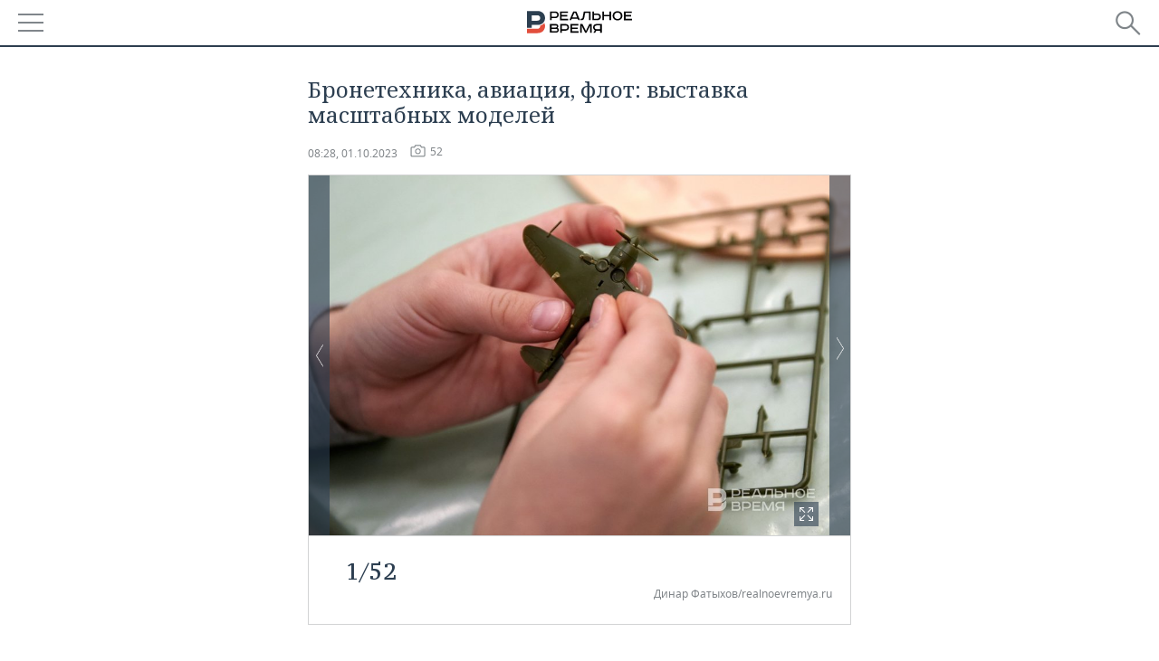

--- FILE ---
content_type: text/html; charset=utf-8
request_url: https://m.realnoevremya.ru/galleries/6292
body_size: 13722
content:
<!DOCTYPE HTML>
<html lang="ru">
<head prefix="og: https://ogp.me/ns# fb: https://ogp.me/ns/fb# article: https://ogp.me/ns/article#">
    <meta charset="utf-8">
    <link rel="icon" type="image/png" href="/favicon-16x16.png" sizes="16x16">
    <link rel="icon" type="image/png" href="/favicon-32x32.png" sizes="32x32">
    <link rel="icon" type="image/png" href="/favicon-96x96.png" sizes="96x96">
    <link rel="icon" type="image/png" href="/favicon-192x192.png" sizes="192x192">
    <meta property="og:type" content="website">
    <meta property="og:url" content="https://realnoevremya.ru/galleries/6292" />
    <meta name="twitter:card" content="summary">
    <meta name="twitter:site" content="@Realnoevremya">
            <meta name="twitter:title" content="Бронетехника, авиация, флот: выставка масштабных моделей">
        <meta name="twitter:description" content="В Детском центре «Экият» в Казани прошла&amp;nbsp;II Всероссийская выставка масштабных моделей, организованная клубом «Моделисты Казани». На выставке были представлены более 150 работ, посвященных вое">
    
        <meta property="og:title" content="Бронетехника, авиация, флот: выставка масштабных моделей">
    <meta property="twitterDescription" content="Бронетехника, авиация, флот: выставка масштабных моделей">
    <meta property="og:description" content="В Детском центре «Экият» в Казани прошла&amp;nbsp;II Всероссийская выставка масштабных моделей, организованная клубом «Моделисты Казани». На выставке были представлены более 150 работ, посвященных военно-исторической миниатюре и образцам военной техники (бронетехника, авиация, флот).">
    <meta property="pageDescription" content="В Детском центре «Экият» в Казани прошла&amp;nbsp;II Всероссийская выставка масштабных моделей, организованная клубом «Моделисты Казани». На выставке были представлены более 150 работ, посвященных военно-исторической миниатюре и образцам военной техники (бронетехника, авиация, флот).">
    <meta name="description" content="В Детском центре «Экият» в Казани прошла&amp;nbsp;II Всероссийская выставка масштабных моделей, организованная клубом «Моделисты Казани». На выставке были представлены более 150 работ, посвященных военно-исторической миниатюре и образцам военной техники (бронетехника, авиация, флот).">

    <meta name="theme-color" content="#2c3f50">
    <meta name="msapplication-navbutton-color" content="black">
    <meta name="apple-mobile-web-app-status-bar-style" content="#2c3f50">

                <link rel="canonical" href="https://realnoevremya.ru/galleries/6292">
        
    <title>Бронетехника, авиация, флот: выставка масштабных моделей — Реальное время</title>
    <link href="/favicon.ico" type="image/x-icon" rel="shortcut icon"/>

        <meta name="viewport" content="width=device-width, initial-scale=1.0">

    <link rel="stylesheet" href="/raw/libs/slick-1.6.0/slick/slick.css?v=1435154751">
    <link rel="stylesheet" href="/assets/mobile/css/style.css?v=1435154751">
    <link rel="stylesheet" type="text/css" href="/assets/journal/css/content-style.css?v=1473867705" />
    <script src="/assets/journal/js/banner.min.js?v=1435154751"></script>
</head>

<body>
<svg xmlns="http://www.w3.org/2000/svg" xmlns:xlink="http://www.w3.org/1999/xlink" x="0px" y="0px"  style="display: none;" >
    <symbol id="logo-text" viewBox="0 0 150 32">
            <path class="st0" d="M40.3,0.7c2.9,0,5.1,1.9,5.1,4.8s-2.2,4.8-5.1,4.8h-5v2.9h-2.3V0.7H40.3z M35.3,8.2h5c1.7,0,2.9-1,2.9-2.7
        c0-1.7-1.2-2.7-2.9-2.7h-5V8.2z"/>
            <path class="st0" d="M58.5,0.7v2.1h-8.9v3h8v2.1h-8v3.3h9.2v2.1H47.3V0.7H58.5z"/>
            <path class="st0" d="M70.5,0.7l5.3,12.5h-2.4l-0.9-2H64l-0.9,2h-2.5l5.5-12.5H70.5z M64.8,9.2h6.7L69,2.7h-1.4L64.8,9.2z"/>
            <path class="st0" d="M91,0.7v12.5h-2.3V2.8h-5.6l-1.4,7.3c-0.4,2.1-1.7,3.1-3.7,3.1h-1.3V11h1.1c0.9,0,1.4-0.4,1.6-1.2l1.7-9.1H91
        z"/>
            <path class="st0" d="M95.7,0.7v3h4.8c2.9,0,5.1,1.8,5.1,4.7c0,2.9-2.2,4.8-5.1,4.8h-7.1V0.7H95.7z M95.7,11.1h4.6
        c1.9,0,2.9-1,2.9-2.7c0-1.8-1.1-2.7-2.9-2.7h-4.6V11.1z"/>
            <path class="st0" d="M109.8,0.7v5h8v-5h2.3v12.5h-2.3V7.7h-8v5.5h-2.3V0.7H109.8z"/>
            <path class="st0" d="M129.3,13.5c-3.9,0-7-2.6-7-6.6s3.1-6.6,7-6.6s7,2.6,7,6.6S133.2,13.5,129.3,13.5z M129.3,11.5
        c2.7,0,4.7-1.7,4.7-4.6c0-2.9-2.1-4.6-4.7-4.6c-2.6,0-4.7,1.7-4.7,4.6S126.7,11.5,129.3,11.5z"/>
            <path class="st0" d="M149.7,0.7v2.1h-8.9v3h8v2.1h-8v3.3h9.2v2.1h-11.5V0.7H149.7z"/>
            <path class="st0" d="M40.9,18.6c2.3,0,3.8,1.3,3.8,3.2c0,1-0.3,1.8-1.1,2.3c1.2,0.5,1.9,1.7,1.9,3.1c0,2.1-1.7,3.8-4.1,3.8h-8.6
        V18.6H40.9z M35.3,23.6h5.9c0.9,0,1.4-0.7,1.4-1.4c0-0.8-0.4-1.5-1.7-1.5h-5.6L35.3,23.6L35.3,23.6z M35.3,29h6.2
        c1.3,0,2-0.8,2-1.7c0-1.1-0.7-1.7-1.8-1.7h-6.4L35.3,29L35.3,29z"/>
            <path class="st0" d="M55,18.6c2.9,0,5.1,1.9,5.1,4.8s-2.2,4.8-5.1,4.8h-5.1v2.9h-2.3V18.6H55z M49.9,26.1h5c1.7,0,2.9-1,2.9-2.7
        c0-1.7-1.2-2.7-2.9-2.7h-5V26.1z"/>
            <path class="st0" d="M73.3,18.6v2.1h-8.9v3h8v2.1h-8V29h9.2v2.1H62.1V18.6L73.3,18.6L73.3,18.6z"/>
            <path class="st0" d="M79.2,18.6l4.9,9.9h0.1l4.9-9.9h3.3v12.5h-2.3v-9.7h-0.2l-4.8,9.7H83l-4.7-9.7h-0.2v9.7h-2.2V18.6L79.2,18.6
        L79.2,18.6z"/>
            <path class="st0" d="M106.8,31.1h-2.3v-2.9H99l-1.6,2.9h-2.5l2-3.5c-1.6-0.8-2.5-2.3-2.5-4.2c0-2.9,2.2-4.8,5.1-4.8h7.4V31.1z
         M99.5,20.7c-1.7,0-2.9,1.1-2.9,2.7c0,1.7,1.2,2.6,2.9,2.6h5v-5.4H99.5z"/>
    </symbol>
    <symbol id="logo-P" viewBox="0 0 150 32">
        <path class="st1" d="M15.1,0c6.1,0,10.7,4.1,10.7,10.1S21.2,20,15.1,20H6.8v4.1H0V0H15.1z M6.8,13.9h8c2.4,0,4.1-1.3,4.1-3.7
			c0-2.4-1.7-4-4.1-4h-8V13.9z"/>
    </symbol>
    <symbol id="logo-B" viewBox="0 0 150 32">
        <path class="st2" d="M18.9,20.9c0,0.2,0,0.4,0,0.6c0,2.4-1.7,4-4.1,4h-8l0,0H0v6.2h15.1c6.1,0,10.7-4.1,10.7-10.1
			c0-1.6-0.3-3.1-1-4.4C23.6,18.7,21.4,20.3,18.9,20.9L18.9,20.9L18.9,20.9z"/>
    </symbol>

    <symbol id="logo-text-en" viewBox="0 0 150 32">
        <polygon points="59.7,1.3 59.7,3.3 50.9,3.3 50.9,6.3 58.7,6.3 58.7,8.3 50.9,8.3 50.9,11.6 60,11.6 60,13.7 48.6,13.7 48.6,1.3
		"/>
        <path d="M65.9,9.7h6.6l-2.6-6.4h-1.4L65.9,9.7z M71.4,1.3l5.2,12.3h-2.3l-0.9-1.9H65l-0.9,1.9h-2.4l5.4-12.3H71.4z"/>
        <polygon points="80.9,1.3 80.9,11.6 89.7,11.6 89.7,13.7 78.5,13.7 78.5,1.3 	"/>
        <polygon points="93.8,1.3 101.9,10.5 101.9,1.3 104.3,1.3 104.3,13.7 101.9,13.7 93.7,4.4 93.7,13.7 91.5,13.7 91.5,1.3 	"/>
        <path d="M113.2,12.1c2.7,0,4.7-1.7,4.7-4.6s-2-4.6-4.7-4.6c-2.6,0-4.6,1.7-4.6,4.6S110.6,12.1,113.2,12.1 M113.2,14
		c-3.8,0-6.9-2.6-6.9-6.5s3.1-6.5,6.9-6.5c3.8,0,6.9,2.6,6.9,6.5S117,14,113.2,14"/>
        <polygon points="133.3,1.3 133.3,3.3 124.5,3.3 124.5,6.3 132.3,6.3 132.3,8.3 124.5,8.3 124.5,11.6 133.6,11.6 133.6,13.7
		122.2,13.7 122.2,1.3 	"/>
        <polygon points="36.4,18.7 40.7,29 41.6,29 46,18.7 48.4,18.7 43,31 39.3,31 33.8,18.7 	"/>
        <path d="M52.6,26h4.9c1.7,0,2.9-1,2.9-2.7s-1.2-2.7-2.9-2.7h-4.9C52.6,20.7,52.6,26,52.6,26z M57.6,18.7c2.9,0,5,1.9,5,4.8
		c0,2-1.1,3.4-2.6,4.1l1.9,3.4h-2.4l-1.6-2.9h-5.3V31h-2.2V18.7H57.6z"/>
        <path d="M36.7,8.8h4.9c1.7,0,2.9-1,2.9-2.7s-1.2-2.7-2.9-2.7h-4.9V8.8z M41.6,1.3c2.9,0,5,1.9,5,4.8c0,2-1.1,3.4-2.6,4.1l1.9,3.4
		h-2.4l-1.6-2.9h-5.3v2.9h-2.2V1.3H41.6z"/>
        <polygon points="76,18.7 76,20.7 67.2,20.7 67.2,23.7 75.1,23.7 75.1,25.7 67.2,25.7 67.2,28.9 76.3,28.9 76.3,31 65,31 65,18.7
		"/>
        <polygon points="81.8,18.7 86.6,28.3 86.7,28.3 91.6,18.7 94.8,18.7 94.8,31 92.6,31 92.6,21.4 92.3,21.4 87.7,31 85.6,31 81,21.4
		80.7,21.4 80.7,31 78.5,31 78.5,18.7 	"/>
        <polygon points="99.3,18.7 103.5,25.7 103.8,25.7 108,18.7 110.6,18.7 104.7,27.9 104.7,31 102.4,31 102.4,27.9 96.6,18.7 	"/>
        <path d="M113.4,27.1h6.6l-2.6-6.4h-1.4L113.4,27.1z M119,18.7l5.2,12.3h-2.3l-0.9-1.9h-8.4l-0.9,1.9h-2.4l5.4-12.3H119z"/>
    </symbol>


    <symbol id="searchico" viewBox="0 0 410.23 410.23">
        <path d="M401.625,364.092l-107.1-107.1c19.125-26.775,30.6-59.288,30.6-93.713c0-89.888-72.675-162.562-162.562-162.562
		S0,73.392,0,163.279s72.675,162.562,162.562,162.562c34.425,0,66.938-11.475,93.713-30.6l107.1,107.1
		c9.562,9.562,26.775,9.562,38.25,0l0,0C413.1,390.867,413.1,375.566,401.625,364.092z M162.562,287.592
		c-68.85,0-124.312-55.463-124.312-124.312c0-68.85,55.462-124.312,124.312-124.312c68.85,0,124.312,55.462,124.312,124.312
		C286.875,232.129,231.412,287.592,162.562,287.592z"/>
    </symbol>

    <symbol id="white-calendar" viewBox="0 0 485 485">
        <path class="st1" d="M438.2,71.7V436H46.8V71.7H438.2 M476.9,32.3h-38.7H46.8H8.1v39.3V436v39.3h38.7h391.4h38.7V436V71.7V32.3
        L476.9,32.3z"/>

        <rect x="147.8" y="9.7" class="st1" width="38.7" height="117.2"/>
        <rect x="295" y="9.7" class="st1" width="38.7" height="117.2"/>

        <rect x="90" y="200" width="50" height="50"/>
        <rect x="220" y="200" width="50" height="50"/>
        <rect x="350" y="200" width="50" height="50"/>

        <rect x="90" y="320" width="50" height="50"/>
        <rect x="220" y="320" width="50" height="50"/>
        <rect x="350" y="320" width="50" height="50"/>
    </symbol>

    <symbol id="social-vk" viewBox="0 0 11.9 17.9">
        <path d="M8.7,8.1L8.7,8.1C10,7.7,11,6.5,11,4.8c0-2.3-1.9-3.6-4-3.6H0v15.5h6.4c3.9,0,5.5-2.5,5.5-4.7C11.9,9.5,10.6,8.5,8.7,8.1z
	 M3.6,3.9h0.8c0.6,0,1.5-0.1,2,0.2C6.9,4.5,7.2,5,7.2,5.6c0,0.5-0.2,1-0.6,1.4C6,7.4,5.3,7.3,4.7,7.3H3.6V3.9z M7.3,13.5
	c-0.5,0.4-1.4,0.3-2,0.3H3.6V10h1.9c0.6,0,1.3,0,1.8,0.3s0.9,1,0.9,1.6C8.1,12.5,7.9,13.1,7.3,13.5z"/>
    </symbol>

    <symbol id="social-tw" viewBox="0 0 20.2 17.9">
        <path d="M20.2,2.7c-0.7,0.3-1.5,0.6-2.4,0.7c0.9-0.6,1.5-1.4,1.8-2.3c-0.8,0.5-1.7,0.8-2.6,1c-0.8-0.8-1.8-1.3-3-1.3
		c-2.3,0-4.1,1.8-4.1,4.1c0,0.3,0,0.6,0.1,0.9C6.6,5.6,3.5,4,1.5,1.5C1.1,2.1,0.9,2.8,0.9,3.6C0.9,5,1.6,6.3,2.7,7
		C2,7,1.4,6.8,0.8,6.5c0,0,0,0,0,0.1c0,2,1.4,3.7,3.3,4c-0.3,0.1-0.7,0.1-1.1,0.1c-0.3,0-0.5,0-0.8-0.1c0.5,1.6,2.1,2.8,3.9,2.9
		c-1.4,1.1-3.2,1.8-5.1,1.8c-0.3,0-0.7,0-1-0.1c1.8,1.2,4,1.9,6.3,1.9c7.6,0,11.7-6.3,11.7-11.7c0-0.2,0-0.4,0-0.5
		C18.9,4.2,19.6,3.5,20.2,2.7z"/>
    </symbol>

    <symbol id="social-fb" viewBox="0 0 15.3 17.9">
        <path d="M10.8,0H8.5C5.9,0,4.2,1.7,4.2,4.4v2H1.9c-0.2,0-0.4,0.2-0.4,0.4v2.9c0,0.2,0.2,0.4,0.4,0.4h2.3v7.4c0,0.2,0.2,0.4,0.4,0.4
		h3c0.2,0,0.4-0.2,0.4-0.4v-7.4h2.7c0.2,0,0.4-0.2,0.4-0.4V6.8c0-0.1,0-0.2-0.1-0.3c-0.1-0.1-0.2-0.1-0.3-0.1H8V4.7
		c0-0.8,0.2-1.2,1.3-1.2h1.6c0.2,0,0.4-0.2,0.4-0.4V0.4C11.2,0.2,11,0,10.8,0z"/>
    </symbol>

    <symbol id="social-yt" viewBox="0 0 24.8 17.9">
        <path d="M23.6,4.4c0-1.9-1.5-3.4-3.4-3.4H4.5C2.6,1,1.1,2.5,1.1,4.4v9c0,1.9,1.5,3.4,3.4,3.4h15.8
		c1.9,0,3.4-1.5,3.4-3.4v-9H23.6z M10.2,12.7V4.3l6.4,4.2L10.2,12.7z"/>
    </symbol>

    <symbol id="social-inc" viewBox="0 0 512 512">
        <path d="M352,0H160C71.6,0,0,71.6,0,160v192c0,88.4,71.6,160,160,160h192c88.4,0,160-71.6,160-160V160 C512,71.6,440.4,0,352,0z M464,352c0,61.8-50.2,112-112,112H160c-61.8,0-112-50.2-112-112V160C48,98.2,98.2,48,160,48h192 c61.8,0,112,50.2,112,112V352z"/>
        <path d="M256,128c-70.7,0-128,57.3-128,128s57.3,128,128,128s128-57.3,128-128S326.7,128,256,128z M256,336 c-44.1,0-80-35.9-80-80c0-44.1,35.9-80,80-80s80,35.9,80,80C336,300.1,300.1,336,256,336z"/>
        <circle cx="393.6" cy="118.4" r="17.1"/>
    </symbol>
</svg>
<div id="mobText" style="display: none;">
    <div class="mobTextBlock">
        <p>Вы были автоматически перенаправлены на мобильную версию.</p>
        <a href="https://realnoevremya.ru/galleries/6292?utm_source=mobile&utm_medium=redirect&utm_campaign=mobile">Перейти на полную версию</a>
    </div>
    <div id="mobClose"></div>
</div>

<header>
    <a href="/" id="logo">
                <svg  xmlns:xlink="http://www.w3.org/1999/xlink" height="25px" width="116px">
            <use xlink:href="#logo-text" class="top-logo-text"></use>
            <use xlink:href="#logo-P" class="top-logo-P"></use>
            <use xlink:href="#logo-B" class="top-logo-B"></use>
        </svg>
    </a>

    <div id="menuhide" class="menuhide">
        <div></div>
    </div>
    <div class="hSearch">
        <form action="/search" method="get" id="formSearch">
            <div id="searchShow"></div>
            <input type="text" name="query" placeholder="Поиск по запросу">
            <input type="image" src="/assets/mobile/images/search.png" alt="Поиск по запросу" width="28" height="27">
        </form>
    </div>
</header>

<nav id="menu" class="menu ">
    <ul>
                <li class="more">
            <span>Регионы</span>
            <i></i>
            <ul class="sub">
                <li><a href="/region/bashkortostan">Башкортостан</a></li>
                <!--<li><a href="/region/kirov">Кировская область</a></li>-->
                <li><a href="/region/tatarstan">Татарстан</a></li>
                <li><a href="/region/udmurtiya">Удмуртия</a></li>
            </ul>
        </li>
        
        <li>
            <a href="/news">Новости</a>
        </li>


                <li class="more">
            <a href="/analytics/">Аналитика</a>
            <i></i>
            <ul class="sub">
                <!--<li><a href="/analytics/archive/articles">--><!--</a></li>-->
                <li><a href="/news/analytics">Новости аналитики</a></li>
                <!--li><a href="/analytics/indexes">Индексы цен</a></li-->
                <li><a href="/stories/107">Декларации о доходах</a></li>
                <li><a href="/stories/79">Короли госзаказа ПФО</a></li>
                <li><a href="/stories/12">Вузы Татарстана</a></li>
                <li><a href="/stories/29">Кому принадлежат торговые центры Татарстана</a></li>
            </ul>
        </li>
        
        <li class="more">
            <a href="/economics">Экономика</a>
            <i></i>
            <ul class="sub">
                                    <li><a href="/news/economics">Новости экономики</a></li>
                                <li><a href="/economics/finances">Финансы</a></li>
                <li><a href="/economics/banks">Банки</a></li>
                <li><a href="/economics/budget">Бюджет</a></li>
                <li><a href="/economics/investments">Инвестиции</a></li>
            </ul>
        </li>
        <li class="more">
            <a href="/industry">Промышленность</a>
            <i></i>
            <ul class="sub">
                                    <li><a href="/news/industry">Новости промышленности</a></li>
                                <li><a href="/industry/agriculture">Агропром</a></li>
                <li><a href="/industry/machinery">Машиностроение</a></li>
                <li><a href="/industry/petrochemistry">Нефтехимия</a></li>
                <li><a href="/industry/oil">Нефть</a></li>
                <li><a href="/industry/opk">ОПК</a></li>
                <li><a href="/industry/energy">Энергетика</a></li>
            </ul>
        </li>
        <li class="more">
            <a href="/realty">Недвижимость</a>
                            <i></i>
                <ul class="sub">
                    <li><a href="/news/realty">Новости недвижимости</a></li>
                </ul>
                    </li>
        <li class="more">
            <a href="/auto">Авто</a>
                            <i></i>
                <ul class="sub">
                    <li><a href="/news/auto">Новости авто</a></li>
                </ul>
                    </li>
        <li class="more">
            <a href="/business">Бизнес</a>
            <i></i>
            <ul class="sub">
                                    <li><a href="/news/business">Новости бизнеса</a></li>
                                <li style="display: none;"><a href="/business/cases">Кейс</a></li>
                <li><a href="/business/retail">Розничная торговля</a></li>
                <li><a href="/business/transport">Транспорт</a></li>
                <li><a href="/business/services">Услуги</a></li>
            </ul>
        </li>
        <li class="more">
            <a href="/technologies">Технологии</a>
            <i></i>
            <ul class="sub">
                                    <li><a href="/news/technologies">Новости технологий</a></li>
                                <li><a href="/technologies/it">IT</a></li>
                <li><a href="/technologies/media">Медиа</a></li>
                <li><a href="/technologies/telecommunication">Телекоммуникации</a></li>
            </ul>
        </li>
        <li class="more">
            <a href="/events">Мероприятия</a>
            <i></i>
            <ul class="sub">
                                    <li><a href="/news/events">Новости мероприятий</a></li>
                                <li><a href="/events/outside">Выездная редакция</a></li>
                <li><a href="/events/brunches">Бизнес-бранчи</a></li>
                <!--li><a href="/events/forums">Бизнес-форум</a></li-->
                <li><a href="/events/online">Online-конференции</a></li>
                <li><a href="/events/lectures">Открытая лекция</a></li>
            </ul>
        </li>
        <li class="more">
            <a href="/sports">Спорт</a>
            <i></i>
            <ul class="sub">
                                    <li><a href="/news/sports">Новости спорта</a></li>
                                <li><a href="/sports/football">Футбол</a></li>
                <li><a href="/sports/hockey">Хоккей</a></li>
                <li><a href="/sports/basketball">Баскетбол</a></li>
                <li><a href="/sports/volleyball">Волейбол</a></li>
                <li><a href="/sports/cybersport">Киберспорт</a></li>
                <li><a href="/sports/figure-skating">Фигурное катание</a></li>
                <li><a href="/sports/water">Водные виды спорта</a></li>
                <li><a href="/sports/bandy">Хоккей с мячом</a></li>
            </ul>
        </li>
        <li class="more">
            <a href="/society">Общество</a>
            <i></i>
            <ul class="sub">
                                    <li><a href="/news/society">Новости общества</a></li>
                                <li><a href="/society/authorities">Власть</a></li>
                <li><a href="/society/infrastructure">Инфраструктура</a></li>
                <li><a href="/society/history">История</a></li>
                <li><a href="/society/culture">Культура</a></li>
                <li><a href="/society/medicine">Медицина</a></li>
                <li><a href="/society/education">Образование</a></li>
                <li><a href="/incidents">Происшествия</a></li>
            </ul>
        </li>

        <li>
            <a href="/galleries">Фотогалерея</a>
        </li>
        <li>
            <a href="/stories">Сюжеты</a>
        </li>

                <li class="more">
            <span>Справочник</span>
            <i></i>
            <ul class="sub">
                <li><a href="/persons">Список персон</a></li>
                <li><a href="/companies">Список компаний</a></li>
            </ul>
        </li>
                <li>
            <a href="https://realnoevremya.ru/galleries/6292?utm_source=mobile&utm_medium=redirect&utm_campaign=mobile">Полная версия</a>
        </li>
    </ul>
    <div class="wall"></div>
</nav>



<section class="mobileVersion">

    <div class="bBlock">
            <ins data-revive-zoneid="18" data-revive-id="8c89e224c36626625246cabeff524fd5"></ins>

    </div>

    <div class="siteWidth2 clearfix">
    <div class="detailNewsCol">
        <h1>Бронетехника, авиация, флот: выставка масштабных моделей</h1>

        <div class="dateLine">
            <span class="date">08:28, 01.10.2023</span>

            
            <span class="photo">52</span>
                    </div>
    </div>

    
<div class="picScrollerWrap">
    <div class="picScroller"
         data-id="6292"
         data-allowfullscreen="true"
         data-ratio="940/625"
         data-width="100%"
         data-loop="true"
         data-arrows="true"
         data-nav="false"
         data-transition-duration="500"
         data-keyboard="true"
         data-maxheight="750"
         data-fit="contain"
    >
        <img class="photoGallery" src="/uploads/gallery/27/9b/dd01d0c5938e0c1a.jpg" alt="" data-description="" data-author="Динар Фатыхов/realnoevremya.ru" data-full='/uploads/gallery/27/9b/dd01d0c5938e0c1a.xl.jpg'><img class="photoGallery" src="/uploads/gallery/be/78/2c8a1fcfc3a402cd.jpg" alt="" data-description="" data-author="Динар Фатыхов/realnoevremya.ru" data-full='/uploads/gallery/be/78/2c8a1fcfc3a402cd.xl.jpg'><img class="photoGallery" src="/uploads/gallery/97/fb/dd2b628eed883315.jpg" alt="" data-description="" data-author="Динар Фатыхов/realnoevremya.ru" data-full='/uploads/gallery/97/fb/dd2b628eed883315.xl.jpg'><img class="photoGallery" src="/uploads/gallery/73/b1/86a81964da78a3c9.jpg" alt="" data-description="" data-author="Динар Фатыхов/realnoevremya.ru" data-full='/uploads/gallery/73/b1/86a81964da78a3c9.xl.jpg'><img class="photoGallery" src="/uploads/gallery/95/62/6924bb752c2bf3a2.jpg" alt="" data-description="" data-author="Динар Фатыхов/realnoevremya.ru" data-full='/uploads/gallery/95/62/6924bb752c2bf3a2.xl.jpg'><img class="photoGallery" src="/uploads/gallery/a6/0b/d4d8eb99daa97728.jpg" alt="" data-description="" data-author="Динар Фатыхов/realnoevremya.ru" data-full='/uploads/gallery/a6/0b/d4d8eb99daa97728.xl.jpg'><img class="photoGallery" src="/uploads/gallery/d9/f1/8e7bf75448486134.jpg" alt="" data-description="" data-author="Динар Фатыхов/realnoevremya.ru" data-full='/uploads/gallery/d9/f1/8e7bf75448486134.xl.jpg'><img class="photoGallery" src="/uploads/gallery/ab/28/f4a3c3a30367487c.jpg" alt="" data-description="" data-author="Динар Фатыхов/realnoevremya.ru" data-full='/uploads/gallery/ab/28/f4a3c3a30367487c.xl.jpg'><img class="photoGallery" src="/uploads/gallery/24/f2/1f64bbcacca3360d.jpg" alt="" data-description="" data-author="Динар Фатыхов/realnoevremya.ru" data-full='/uploads/gallery/24/f2/1f64bbcacca3360d.xl.jpg'><img class="photoGallery" src="/uploads/gallery/43/57/44a622576429318b.jpg" alt="" data-description="" data-author="Динар Фатыхов/realnoevremya.ru" data-full='/uploads/gallery/43/57/44a622576429318b.xl.jpg'><img class="photoGallery" src="/uploads/gallery/b0/68/b76d79632e451ec7.jpg" alt="" data-description="" data-author="Динар Фатыхов/realnoevremya.ru" data-full='/uploads/gallery/b0/68/b76d79632e451ec7.xl.jpg'><img class="photoGallery" src="/uploads/gallery/61/e0/1085db7d23d9555c.jpg" alt="" data-description="" data-author="Динар Фатыхов/realnoevremya.ru" data-full='/uploads/gallery/61/e0/1085db7d23d9555c.xl.jpg'><img class="photoGallery" src="/uploads/gallery/31/f7/f391a0365b48e34e.jpg" alt="" data-description="" data-author="Динар Фатыхов/realnoevremya.ru" data-full='/uploads/gallery/31/f7/f391a0365b48e34e.xl.jpg'><img class="photoGallery" src="/uploads/gallery/82/f7/a810a39c817268eb.jpg" alt="" data-description="" data-author="Динар Фатыхов/realnoevremya.ru" data-full='/uploads/gallery/82/f7/a810a39c817268eb.xl.jpg'><img class="photoGallery" src="/uploads/gallery/b2/01/d3a2e84828e5c8ba.jpg" alt="" data-description="" data-author="Динар Фатыхов/realnoevremya.ru" data-full='/uploads/gallery/b2/01/d3a2e84828e5c8ba.xl.jpg'><img class="photoGallery" src="/uploads/gallery/aa/f4/cd1df2437b2e8c7c.jpg" alt="" data-description="" data-author="Динар Фатыхов/realnoevremya.ru" data-full='/uploads/gallery/aa/f4/cd1df2437b2e8c7c.xl.jpg'><img class="photoGallery" src="/uploads/gallery/c4/29/5bc6e33190d049b0.jpg" alt="" data-description="" data-author="Динар Фатыхов/realnoevremya.ru" data-full='/uploads/gallery/c4/29/5bc6e33190d049b0.xl.jpg'><img class="photoGallery" src="/uploads/gallery/e0/4b/7dffe330cf82c91e.jpg" alt="" data-description="" data-author="Динар Фатыхов/realnoevremya.ru" data-full='/uploads/gallery/e0/4b/7dffe330cf82c91e.xl.jpg'><img class="photoGallery" src="/uploads/gallery/65/3b/635af74cbc987182.jpg" alt="" data-description="" data-author="Динар Фатыхов/realnoevremya.ru" data-full='/uploads/gallery/65/3b/635af74cbc987182.xl.jpg'><img class="photoGallery" src="/uploads/gallery/38/ca/27b1ae21bdc99441.jpg" alt="" data-description="" data-author="Динар Фатыхов/realnoevremya.ru" data-full='/uploads/gallery/38/ca/27b1ae21bdc99441.xl.jpg'><img class="photoGallery" src="/uploads/gallery/63/be/42dfbe09a6407eb3.jpg" alt="" data-description="" data-author="Динар Фатыхов/realnoevremya.ru" data-full='/uploads/gallery/63/be/42dfbe09a6407eb3.xl.jpg'><img class="photoGallery" src="/uploads/gallery/75/09/4835a441f1ee15e7.jpg" alt="" data-description="" data-author="Динар Фатыхов/realnoevremya.ru" data-full='/uploads/gallery/75/09/4835a441f1ee15e7.xl.jpg'><img class="photoGallery" src="/uploads/gallery/dd/82/37845123a53c5faa.jpg" alt="" data-description="" data-author="Динар Фатыхов/realnoevremya.ru" data-full='/uploads/gallery/dd/82/37845123a53c5faa.xl.jpg'><img class="photoGallery" src="/uploads/gallery/2e/88/46f261ff00f841b2.jpg" alt="" data-description="" data-author="Динар Фатыхов/realnoevremya.ru" data-full='/uploads/gallery/2e/88/46f261ff00f841b2.xl.jpg'><img class="photoGallery" src="/uploads/gallery/a7/93/26699875ea562cd3.jpg" alt="" data-description="" data-author="Динар Фатыхов/realnoevremya.ru" data-full='/uploads/gallery/a7/93/26699875ea562cd3.xl.jpg'><img class="photoGallery" src="/uploads/gallery/79/93/d26a0b72d120a3e9.jpg" alt="" data-description="" data-author="Динар Фатыхов/realnoevremya.ru" data-full='/uploads/gallery/79/93/d26a0b72d120a3e9.xl.jpg'><img class="photoGallery" src="/uploads/gallery/a2/91/2ce7bf8ea4d02443.jpg" alt="" data-description="" data-author="Динар Фатыхов/realnoevremya.ru" data-full='/uploads/gallery/a2/91/2ce7bf8ea4d02443.xl.jpg'><img class="photoGallery" src="/uploads/gallery/0f/3d/23eed2a99459d5e1.jpg" alt="" data-description="" data-author="Динар Фатыхов/realnoevremya.ru" data-full='/uploads/gallery/0f/3d/23eed2a99459d5e1.xl.jpg'><img class="photoGallery" src="/uploads/gallery/32/25/c47069a500ebe824.jpg" alt="" data-description="" data-author="Динар Фатыхов/realnoevremya.ru" data-full='/uploads/gallery/32/25/c47069a500ebe824.xl.jpg'><img class="photoGallery" src="/uploads/gallery/84/de/b12f6202a61cc826.jpg" alt="" data-description="" data-author="Динар Фатыхов/realnoevremya.ru" data-full='/uploads/gallery/84/de/b12f6202a61cc826.xl.jpg'><img class="photoGallery" src="/uploads/gallery/58/76/7c840b5fa3b27dac.jpg" alt="" data-description="" data-author="Динар Фатыхов/realnoevremya.ru" data-full='/uploads/gallery/58/76/7c840b5fa3b27dac.xl.jpg'><img class="photoGallery" src="/uploads/gallery/2c/e2/42c642d2598759ae.jpg" alt="" data-description="" data-author="Динар Фатыхов/realnoevremya.ru" data-full='/uploads/gallery/2c/e2/42c642d2598759ae.xl.jpg'><img class="photoGallery" src="/uploads/gallery/eb/25/56f51594ddb9bdfe.jpg" alt="" data-description="" data-author="Динар Фатыхов/realnoevremya.ru" data-full='/uploads/gallery/eb/25/56f51594ddb9bdfe.xl.jpg'><img class="photoGallery" src="/uploads/gallery/c4/eb/edd24445a1260fbc.jpg" alt="" data-description="" data-author="Динар Фатыхов/realnoevremya.ru" data-full='/uploads/gallery/c4/eb/edd24445a1260fbc.xl.jpg'><img class="photoGallery" src="/uploads/gallery/5a/9b/86e24fa4b08e37fb.jpg" alt="" data-description="" data-author="Динар Фатыхов/realnoevremya.ru" data-full='/uploads/gallery/5a/9b/86e24fa4b08e37fb.xl.jpg'><img class="photoGallery" src="/uploads/gallery/a0/8d/f7237bc3302c5cb7.jpg" alt="" data-description="" data-author="Динар Фатыхов/realnoevremya.ru" data-full='/uploads/gallery/a0/8d/f7237bc3302c5cb7.xl.jpg'><img class="photoGallery" src="/uploads/gallery/d2/9b/bbf7c3b453f64d8d.jpg" alt="" data-description="" data-author="Динар Фатыхов/realnoevremya.ru" data-full='/uploads/gallery/d2/9b/bbf7c3b453f64d8d.xl.jpg'><img class="photoGallery" src="/uploads/gallery/b9/4a/cae2a6bc74eba180.jpg" alt="" data-description="" data-author="Динар Фатыхов/realnoevremya.ru" data-full='/uploads/gallery/b9/4a/cae2a6bc74eba180.xl.jpg'><img class="photoGallery" src="/uploads/gallery/b3/a4/0c0065f0f7766f78.jpg" alt="" data-description="" data-author="Динар Фатыхов/realnoevremya.ru" data-full='/uploads/gallery/b3/a4/0c0065f0f7766f78.xl.jpg'><img class="photoGallery" src="/uploads/gallery/02/a7/ebfd74bc017f894a.jpg" alt="" data-description="" data-author="Динар Фатыхов/realnoevremya.ru" data-full='/uploads/gallery/02/a7/ebfd74bc017f894a.xl.jpg'><img class="photoGallery" src="/uploads/gallery/84/c9/d408c7aa19bc6256.jpg" alt="" data-description="" data-author="Динар Фатыхов/realnoevremya.ru" data-full='/uploads/gallery/84/c9/d408c7aa19bc6256.xl.jpg'><img class="photoGallery" src="/uploads/gallery/c5/3b/4d5e9538e7c1a4ec.jpg" alt="" data-description="" data-author="Динар Фатыхов/realnoevremya.ru" data-full='/uploads/gallery/c5/3b/4d5e9538e7c1a4ec.xl.jpg'><img class="photoGallery" src="/uploads/gallery/2b/1a/1d21c0738686e00f.jpg" alt="" data-description="" data-author="Динар Фатыхов/realnoevremya.ru" data-full='/uploads/gallery/2b/1a/1d21c0738686e00f.xl.jpg'><img class="photoGallery" src="/uploads/gallery/3d/e5/90460555bff809cc.jpg" alt="" data-description="" data-author="Динар Фатыхов/realnoevremya.ru" data-full='/uploads/gallery/3d/e5/90460555bff809cc.xl.jpg'><img class="photoGallery" src="/uploads/gallery/04/91/0eedc97c8fc9ba09.jpg" alt="" data-description="" data-author="Динар Фатыхов/realnoevremya.ru" data-full='/uploads/gallery/04/91/0eedc97c8fc9ba09.xl.jpg'><img class="photoGallery" src="/uploads/gallery/f9/b5/bc9e6c1661d8c63f.jpg" alt="" data-description="" data-author="Динар Фатыхов/realnoevremya.ru" data-full='/uploads/gallery/f9/b5/bc9e6c1661d8c63f.xl.jpg'><img class="photoGallery" src="/uploads/gallery/dc/d6/49b6517b794b6964.jpg" alt="" data-description="" data-author="Динар Фатыхов/realnoevremya.ru" data-full='/uploads/gallery/dc/d6/49b6517b794b6964.xl.jpg'><img class="photoGallery" src="/uploads/gallery/f7/64/5f457318f2f6c765.jpg" alt="" data-description="" data-author="Динар Фатыхов/realnoevremya.ru" data-full='/uploads/gallery/f7/64/5f457318f2f6c765.xl.jpg'><img class="photoGallery" src="/uploads/gallery/4e/0f/310406137f1756a6.jpg" alt="" data-description="" data-author="Динар Фатыхов/realnoevremya.ru" data-full='/uploads/gallery/4e/0f/310406137f1756a6.xl.jpg'><img class="photoGallery" src="/uploads/gallery/22/a0/2d5afaf010243725.jpg" alt="" data-description="" data-author="Динар Фатыхов/realnoevremya.ru" data-full='/uploads/gallery/22/a0/2d5afaf010243725.xl.jpg'><img class="photoGallery" src="/uploads/gallery/b2/46/b6b9ebdd980a97dd.jpg" alt="" data-description="" data-author="Динар Фатыхов/realnoevremya.ru" data-full='/uploads/gallery/b2/46/b6b9ebdd980a97dd.xl.jpg'><img class="photoGallery" src="/uploads/gallery/1a/ff/de9081e4a9bd64b5.jpg" alt="" data-description="" data-author="Динар Фатыхов/realnoevremya.ru" data-full='/uploads/gallery/1a/ff/de9081e4a9bd64b5.xl.jpg'>    </div>
    <div class="picInfo clearfix">
        <div class="counter"><span class="current">1</span>/<span class="all">52</span></div>
        <div class="descr">
            <ul>
                <li><div class="author">Динар Фатыхов/realnoevremya.ru</div></li><li><div class="author">Динар Фатыхов/realnoevremya.ru</div></li><li><div class="author">Динар Фатыхов/realnoevremya.ru</div></li><li><div class="author">Динар Фатыхов/realnoevremya.ru</div></li><li><div class="author">Динар Фатыхов/realnoevremya.ru</div></li><li><div class="author">Динар Фатыхов/realnoevremya.ru</div></li><li><div class="author">Динар Фатыхов/realnoevremya.ru</div></li><li><div class="author">Динар Фатыхов/realnoevremya.ru</div></li><li><div class="author">Динар Фатыхов/realnoevremya.ru</div></li><li><div class="author">Динар Фатыхов/realnoevremya.ru</div></li><li><div class="author">Динар Фатыхов/realnoevremya.ru</div></li><li><div class="author">Динар Фатыхов/realnoevremya.ru</div></li><li><div class="author">Динар Фатыхов/realnoevremya.ru</div></li><li><div class="author">Динар Фатыхов/realnoevremya.ru</div></li><li><div class="author">Динар Фатыхов/realnoevremya.ru</div></li><li><div class="author">Динар Фатыхов/realnoevremya.ru</div></li><li><div class="author">Динар Фатыхов/realnoevremya.ru</div></li><li><div class="author">Динар Фатыхов/realnoevremya.ru</div></li><li><div class="author">Динар Фатыхов/realnoevremya.ru</div></li><li><div class="author">Динар Фатыхов/realnoevremya.ru</div></li><li><div class="author">Динар Фатыхов/realnoevremya.ru</div></li><li><div class="author">Динар Фатыхов/realnoevremya.ru</div></li><li><div class="author">Динар Фатыхов/realnoevremya.ru</div></li><li><div class="author">Динар Фатыхов/realnoevremya.ru</div></li><li><div class="author">Динар Фатыхов/realnoevremya.ru</div></li><li><div class="author">Динар Фатыхов/realnoevremya.ru</div></li><li><div class="author">Динар Фатыхов/realnoevremya.ru</div></li><li><div class="author">Динар Фатыхов/realnoevremya.ru</div></li><li><div class="author">Динар Фатыхов/realnoevremya.ru</div></li><li><div class="author">Динар Фатыхов/realnoevremya.ru</div></li><li><div class="author">Динар Фатыхов/realnoevremya.ru</div></li><li><div class="author">Динар Фатыхов/realnoevremya.ru</div></li><li><div class="author">Динар Фатыхов/realnoevremya.ru</div></li><li><div class="author">Динар Фатыхов/realnoevremya.ru</div></li><li><div class="author">Динар Фатыхов/realnoevremya.ru</div></li><li><div class="author">Динар Фатыхов/realnoevremya.ru</div></li><li><div class="author">Динар Фатыхов/realnoevremya.ru</div></li><li><div class="author">Динар Фатыхов/realnoevremya.ru</div></li><li><div class="author">Динар Фатыхов/realnoevremya.ru</div></li><li><div class="author">Динар Фатыхов/realnoevremya.ru</div></li><li><div class="author">Динар Фатыхов/realnoevremya.ru</div></li><li><div class="author">Динар Фатыхов/realnoevremya.ru</div></li><li><div class="author">Динар Фатыхов/realnoevremya.ru</div></li><li><div class="author">Динар Фатыхов/realnoevremya.ru</div></li><li><div class="author">Динар Фатыхов/realnoevremya.ru</div></li><li><div class="author">Динар Фатыхов/realnoevremya.ru</div></li><li><div class="author">Динар Фатыхов/realnoevremya.ru</div></li><li><div class="author">Динар Фатыхов/realnoevremya.ru</div></li><li><div class="author">Динар Фатыхов/realnoevremya.ru</div></li><li><div class="author">Динар Фатыхов/realnoevremya.ru</div></li><li><div class="author">Динар Фатыхов/realnoevremya.ru</div></li><li><div class="author">Динар Фатыхов/realnoevremya.ru</div></li>            </ul>
        </div>
    </div>
</div>

    <div class="detailNewsCol">
        <div class="detailCont">
            <p>В Детском центре «Экият» в Казани прошла&nbsp;II Всероссийская выставка масштабных моделей, организованная клубом «Моделисты Казани». На выставке были представлены более 150 работ, посвященных военно-исторической миниатюре и образцам военной техники (бронетехника, авиация, флот).</p>        </div>

        <div class="clearfix"></div>

<div class="wrap-social-share" style="padding-bottom: 15px">
    <h5 class="title-share">Поделитесь в соцсетях</h5>
    <div class="colorShareBtn">
        <div class="ya-share2"
             data-services="vkontakte,odnoklassniki,whatsapp,telegram"
             data-title="Бронетехника, авиация, флот: выставка масштабных моделей"
             data-image="https://realnoevremya.ru/uploads/gallery/aa/f4/cd1df2437b2e8c7c.thumb.jpg"
             data-description="В Детском центре «Экият» в Казани прошла&amp;nbsp;II Всероссийская выставка масштабных моделей, организованная клубом «Моделисты Казани». На выставке б"
                    ></div>

                <span id="SimplanumWidget"></span>

            </div>

<!--    <h5 class="title-subscribe">Хотите быть в курсе новостей?</h5>-->
<!--    <p style="font-weight: 600;">Подпишитесь на нас в-->
<!--        <a href="https://vk.com/realnoevremya_official" rel="nofollow noindex noopener" target="_blank">ВКонтакте</a>.-->
<!--        --><!--    </p>-->
</div>

        
                    <div class="bBlock">
                    <ins data-revive-zoneid="23" data-revive-id="8c89e224c36626625246cabeff524fd5"></ins>

            </div>
        
    </div>

    <div class="headerBlock"><h2>Другие фотогалереи</h2></div>

        <div class="threeCols">
                    <ul class="mainNewsList withBorder first">
                <li class="withPic " >
    <a href="/galleries/7629">

        <span class="pic"><img src="/uploads/mediateka/gallery/be/22/0dc8359560b11177.thumb.jpg" width="300" height="184" alt="pic"></span>

                <span class="dateLine">
          <span class="date">17:15</span>
            <em class="ico"><span class="photo">20</span></em>
            
                    </span>
                <strong>КОС-Синтез победил в домашнем туре Чемпионата России ЕВЛ</strong>
    </a>
</li>
<li class="withPic " >
    <a href="/galleries/7627">

        <span class="pic"><img src="/uploads/mediateka/gallery/80/5a/d196be0fbe6dd644.thumb.jpg" width="300" height="184" alt="pic"></span>

                <span class="dateLine">
          <span class="date">24 янв, 22:02</span>
            <em class="ico"><span class="photo">35</span></em>
            
                    </span>
                <strong>В театре Тинчурина состоялась премьера спектакля «Тополек мой в красной косынке»</strong>
    </a>
</li>
<li class="withPic " >
    <a href="/galleries/7625">

        <span class="pic"><img src="/uploads/mediateka/gallery/d6/fb/471f4c7e1d4d5efc.thumb.jpg" width="300" height="184" alt="pic"></span>

                <span class="dateLine">
          <span class="date">20 янв, 21:32</span>
            <em class="ico"><span class="photo">19</span></em>
            
                    </span>
                <strong>В театре Кариева представили спектакль о Тукае</strong>
    </a>
</li>
<li class="withPic " >
    <a href="/galleries/7623">

        <span class="pic"><img src="/uploads/mediateka/gallery/c2/3e/fbfe1e347d4d0b73.thumb.jpg" width="300" height="184" alt="pic"></span>

                <span class="dateLine">
          <span class="date">18 янв, 23:20</span>
            <em class="ico"><span class="photo">30</span></em>
            
                    </span>
                <strong>Митрополит Кирилл освятил крещенскую купель у храма-памятника Спаса Нерукотворного</strong>
    </a>
</li>
<li class="withPic " >
    <a href="/galleries/7621">

        <span class="pic"><img src="/uploads/mediateka/gallery/96/eb/a4233a5e7bb84d7b.thumb.jpg" width="300" height="184" alt="pic"></span>

                <span class="dateLine">
          <span class="date">16 янв, 23:00</span>
            <em class="ico"><span class="photo">19</span></em>
            
                    </span>
                <strong>В парке «Черное озеро» прошло ледовое шоу с участием звезд фигурного катания</strong>
    </a>
</li>
<li class="withPic " >
    <a href="/galleries/7619">

        <span class="pic"><img src="/uploads/mediateka/gallery/c8/77/4c95d82cc3d0ac7e.thumb.jpg" width="300" height="184" alt="pic"></span>

                <span class="dateLine">
          <span class="date">07 янв, 02:36</span>
            <em class="ico"><span class="photo">51</span></em>
            
                    </span>
                <strong>В Казанском кафедральном соборе прошли праздничные рождественские богослужения</strong>
    </a>
</li>
            </ul>
                    <ul class="mainNewsList withBorder ">
                <li class="withPic " >
    <a href="/galleries/7628">

        <span class="pic"><img src="/uploads/mediateka/gallery/d7/6d/504640b7b8368cfa.thumb.jpg" width="300" height="184" alt="pic"></span>

                <span class="dateLine">
          <span class="date">14:19</span>
            <em class="ico"><span class="photo">24</span></em>
            
                    </span>
                <strong>В Казани состоялось новое заседание по делу ОПС «Тукаевские»</strong>
    </a>
</li>
<li class="withPic " >
    <a href="/galleries/7626">

        <span class="pic"><img src="/uploads/mediateka/gallery/01/c2/8af9f75b261bc1c8.thumb.jpg" width="300" height="184" alt="pic"></span>

                <span class="dateLine">
          <span class="date">21 янв, 23:12</span>
            <em class="ico"><span class="photo">27</span></em>
            
                    </span>
                <strong>В Казани прошел спектакль-концерт «Бессмертный знаменосец: музыка Единства и Побед»</strong>
    </a>
</li>
<li class="withPic " >
    <a href="/galleries/7624">

        <span class="pic"><img src="/uploads/mediateka/gallery/dd/19/8252a16b9f350d23.thumb.jpg" width="300" height="184" alt="pic"></span>

                <span class="dateLine">
          <span class="date">20 янв, 10:13</span>
            <em class="ico"><span class="photo">18</span></em>
            
                    </span>
                <strong>Первый президент Татарстана Минтимер Шаймиев отмечает 89-летие</strong>
    </a>
</li>
<li class="withPic " >
    <a href="/galleries/7622">

        <span class="pic"><img src="/uploads/mediateka/gallery/c0/37/c83ab0932b4d324b.thumb.jpg" width="300" height="184" alt="pic"></span>

                <span class="dateLine">
          <span class="date">18 янв, 19:02</span>
            <em class="ico"><span class="photo">42</span></em>
            
                    </span>
                <strong>Победа Большунова в скиатлоне на лыжном этапе в Мирном</strong>
    </a>
</li>
<li class="withPic " >
    <a href="/galleries/7620">

        <span class="pic"><img src="/uploads/mediateka/gallery/19/4c/a95c923689a173e6.thumb.jpg" width="300" height="184" alt="pic"></span>

                <span class="dateLine">
          <span class="date">15 янв, 15:50</span>
            <em class="ico"><span class="photo">36</span></em>
            
                    </span>
                <strong>В Казани стартовал VI этап Кубка России по лыжным гонкам</strong>
    </a>
</li>
<li class="withPic " >
    <a href="/galleries/7618">

        <span class="pic"><img src="/uploads/mediateka/gallery/0c/1b/4e693e44bf93607f.thumb.jpg" width="300" height="184" alt="pic"></span>

                <span class="dateLine">
          <span class="date">06 янв, 20:47</span>
            <em class="ico"><span class="photo">40</span></em>
            
                    </span>
                <strong>«Ак Барс» уступил «Авангарду» в Казани</strong>
    </a>
</li>
            </ul>
            </div>
    <div class="clear"></div>
</div>

    <div class="bBlock">
            <ins data-revive-zoneid="20" data-revive-id="8c89e224c36626625246cabeff524fd5"></ins>

    </div>

    <span class="upBtn"></span>
</section>
<footer>
    <div class="siteWidth">

        <div class="subscription">
            <label for="email">Подпишитесь на новости</label>

            <div class="inputWrap"><input type="email" id="email"
                                          placeholder="Ваш E-mail"></div>
            <div class="submitWrap"><input type="submit" value="Подписаться">
            </div>
        </div>

        <div class="copy">
            <p>&copy; 2015 - 2026 Сетевое издание «Реальное время» Зарегистрировано Федеральной службой по надзору в сфере связи, информационных технологий и массовых коммуникаций (Роскомнадзор) – регистрационный номер ЭЛ № ФС 77 - 79627 от 18 декабря 2020 г. (ранее свидетельство Эл № ФС 77-59331 от 18 сентября 2014 г.)</p>

            Использование материалов Реального Времени разрешено только с предварительного согласия правообладателей, упоминание сайта и прямая гиперссылка обязательны при частичном или полном воспроизведении материалов.        </div>

        <div class="left">
            <a href="/" class="logo">
                <svg height="30px" width="100px" >
                    <use xlink:href="#logo-text" class="top-logo-text"></use>
                    <use xlink:href="#logo-P" class="top-logo-P"></use>
                    <use xlink:href="#logo-B" class="top-logo-B"></use>
                </svg>
            </a>
            <span class="age">18+</span>

            <ul class="fMenu">
                <li>
                    <a href="//realnoevremya.ru/pages/about?utm_source=mobile&utm_medium=redirect&utm_campaign=mobile">Редакция</a>
                </li>
                <li>
                    <a href="//realnoevremya.ru/pages/ad?utm_source=mobile&utm_medium=redirect&utm_campaign=mobile">Реклама</a>
                </li>
                <li>
                    <a href="//realnoevremya.ru/pages/disclaimer?utm_source=mobile&utm_medium=redirect&utm_campaign=mobile">Правовая информация</a>
                </li>
                <li>
                    <a href="https://realnoevremya.ru/pages/personal_data" target="_blank">
                        Политика о персональных данных                    </a>
                </li>
            </ul>
            <div class="fullSite">
                <a href="https://realnoevremya.ru/galleries/6292?utm_source=mobile&utm_medium=redirect&utm_campaign=mobile" class="showSite">Полная версия</a>
            </div>
        </div>

        <div class="right">
            <ul class="socials">
                <li class="vk">
                    <a href="http://vk.com/realnoevremya_official" target="_blank" rel="nofollow noindex noopener">
                        <svg xmlns="http://www.w3.org/2000/svg" width="20" height="20" viewBox="0 0 20 20"><path fill="#ccc" d="M10 .4C4.698.4.4 4.698.4 10s4.298 9.6 9.6 9.6s9.6-4.298 9.6-9.6S15.302.4 10 .4zm3.692 10.831s.849.838 1.058 1.227c.006.008.009.016.011.02c.085.143.105.254.063.337c-.07.138-.31.206-.392.212h-1.5c-.104 0-.322-.027-.586-.209c-.203-.142-.403-.375-.598-.602c-.291-.338-.543-.63-.797-.63a.305.305 0 0 0-.095.015c-.192.062-.438.336-.438 1.066c0 .228-.18.359-.307.359h-.687c-.234 0-1.453-.082-2.533-1.221c-1.322-1.395-2.512-4.193-2.522-4.219c-.075-.181.08-.278.249-.278h1.515c.202 0 .268.123.314.232c.054.127.252.632.577 1.2c.527.926.85 1.302 1.109 1.302a.3.3 0 0 0 .139-.036c.338-.188.275-1.393.26-1.643c0-.047-.001-.539-.174-.775c-.124-.171-.335-.236-.463-.26a.55.55 0 0 1 .199-.169c.232-.116.65-.133 1.065-.133h.231c.45.006.566.035.729.076c.33.079.337.292.308 1.021c-.009.207-.018.441-.018.717c0 .06-.003.124-.003.192c-.01.371-.022.792.24.965a.216.216 0 0 0 .114.033c.091 0 .365 0 1.107-1.273a9.718 9.718 0 0 0 .595-1.274c.015-.026.059-.106.111-.137a.266.266 0 0 1 .124-.029h1.781c.194 0 .327.029.352.104c.044.119-.008.482-.821 1.583l-.363.479c-.737.966-.737 1.015.046 1.748z"/></svg>
                    </a>
                </li>

                <li class="tg"><a href="https://t.me/realnoevremya" target="_blank" rel="nofollow noindex noopener">
                        <svg xmlns="http://www.w3.org/2000/svg" width="20" height="20" viewBox="0 0 20 20"><path fill="#ccc" d="M10 0c5.523 0 10 4.477 10 10s-4.477 10-10 10S0 15.523 0 10S4.477 0 10 0Zm4.442 6c-.381.007-.966.207-3.779 1.362a485.41 485.41 0 0 0-5.907 2.512c-.48.189-.73.373-.753.553c-.044.346.46.453 1.094.657c.517.166 1.213.36 1.575.368c.328.007.694-.127 1.098-.4c2.76-1.84 4.183-2.769 4.273-2.789c.063-.014.15-.032.21.02c.059.052.053.15.046.177c-.05.211-2.641 2.538-2.79 2.691l-.072.072c-.55.543-1.105.898-.147 1.521c.866.563 1.37.922 2.26 1.5c.57.368 1.017.805 1.605.752c.271-.025.55-.276.693-1.026c.335-1.77.995-5.608 1.147-7.19a1.742 1.742 0 0 0-.017-.393a.42.42 0 0 0-.144-.27c-.121-.098-.309-.118-.392-.117Z"/></svg>
                    </a>
                </li>

                <li class="yt">
                    <a href="https://rutube.ru/channel/23839985/" target="_blank" rel="nofollow noindex noopener">
                        <svg width="20" height="20" viewBox="0 0 132 132" fill="none" xmlns="http://www.w3.org/2000/svg">
                            <g clip-path="url(#clip0_519_1972)">
                                <path d="M81.5361 62.9865H42.5386V47.5547H81.5361C83.814 47.5547 85.3979 47.9518 86.1928 48.6451C86.9877 49.3385 87.4801 50.6245 87.4801 52.5031V58.0441C87.4801 60.0234 86.9877 61.3094 86.1928 62.0028C85.3979 62.6961 83.814 62.9925 81.5361 62.9925V62.9865ZM84.2115 33.0059H26V99H42.5386V77.5294H73.0177L87.4801 99H106L90.0546 77.4287C95.9333 76.5575 98.573 74.7559 100.75 71.7869C102.927 68.8179 104.019 64.071 104.019 57.7359V52.7876C104.019 49.0303 103.621 46.0613 102.927 43.7857C102.233 41.51 101.047 39.5307 99.362 37.7528C97.5824 36.0698 95.6011 34.8845 93.2223 34.0904C90.8435 33.3971 87.8716 33 84.2115 33V33.0059Z" fill="#ccc"/>
                                <path d="M198 3.05176e-05C198 36.4508 168.451 66.0001 132 66.0001C124.589 66.0001 117.464 64.7786 110.814 62.5261C110.956 60.9577 111.019 59.3541 111.019 57.7359V52.7876C111.019 48.586 110.58 44.8824 109.623 41.7436C108.59 38.3588 106.82 35.4458 104.443 32.938L104.311 32.7988L104.172 32.667C101.64 30.2721 98.7694 28.5625 95.4389 27.4506L95.3108 27.4079L95.1812 27.3701C92.0109 26.446 88.3508 26 84.2115 26H77.2115V26.0059H71.3211C67.8964 18.0257 66 9.23434 66 3.05176e-05C66 -36.4508 95.5492 -66 132 -66C168.451 -66 198 -36.4508 198 3.05176e-05Z" fill="#ccc"/>
                            </g>
                            <rect x="1" y="1" width="130" height="130" rx="65" stroke="#ccc" stroke-width="2"/>
                            <defs>
                                <clipPath id="clip0_519_1972">
                                    <rect width="132" height="132" rx="66" fill="white"/>
                                </clipPath>
                            </defs>
                        </svg>
                    </a>
                </li>
            </ul>

            <ul class="langSelect">
                <li><a href="//realnoevremya.ru" class="active">Ru</a> </li>
                <li><a href="//realnoevremya.com" >En</a> </li>
            </ul>

            <p class="founder">
                Учредитель ООО «Реальное время»<br>Главный редактор Третьяков А.А.<br>Телефон редакции: +7 (843) 222-90-80<br>info@realnoevremya.ru            </p>

        </div>
    </div>
    <div class="siteWidth" style=" margin-bottom: -30px;">
                <br>
        <!--LiveInternet counter-->
        <script type="text/javascript"><!--
            document.write("<a style='border-bottom-color: transparent; position: absolute; left: -10000px;' href='//www.liveinternet.ru/click;Realnoevremya' " +
                "target=_blank><img src='//counter.yadro.ru/hit;Realnoevremya?t17.2;r" +
                escape(document.referrer) + ((typeof(screen) == "undefined") ? "" :
                ";s" + screen.width + "*" + screen.height + "*" + (screen.colorDepth ?
                    screen.colorDepth : screen.pixelDepth)) + ";u" + escape(document.URL) +
                ";" + Math.random() +
                "' alt='' title='LiveInternet: показано число просмотров за 24" +
                " часа, посетителей за 24 часа и за сегодня' " +
                "border='0' width='88' height='31'><\/a>")
            //--></script>
        <!--/LiveInternet-->

        <!-- Yandex.Metrika informer -->
            <a href="https://metrika.yandex.ru/stat/?id=28732741&amp;from=informer"
               target="_blank" rel="nofollow"><img src="https://informer.yandex.ru/informer/28732741/3_0_EFEFEFFF_EFEFEFFF_0_uniques"
                                                   style="width:88px; height:31px; border:0;" alt="Яндекс.Метрика" title="Яндекс.Метрика: данные за сегодня (просмотры, визиты и уникальные посетители)" /></a>
            <!-- /Yandex.Metrika informer -->

            <!-- Yandex.Metrika counter -->
            <script type="text/javascript" >
              (function (d, w, c) {
                (w[c] = w[c] || []).push(function() {
                  try {
                    w.yaCounter28732741 = new Ya.Metrika({
                      id:28732741,
                      clickmap:true,
                      trackLinks:true,
                      accurateTrackBounce:true
                    });
                  } catch(e) { }
                });

                var n = d.getElementsByTagName("script")[0],
                  s = d.createElement("script"),
                  f = function () { n.parentNode.insertBefore(s, n); };
                s.type = "text/javascript";
                s.async = true;
                s.src = "https://mc.yandex.ru/metrika/watch.js";

                if (w.opera == "[object Opera]") {
                  d.addEventListener("DOMContentLoaded", f, false);
                } else { f(); }
              })(document, window, "yandex_metrika_callbacks");
            </script>
            <noscript><div><img src="https://mc.yandex.ru/watch/28732741" style="position:absolute; left:-9999px;" alt="" /></div></noscript>
            <!-- /Yandex.Metrika counter -->
            </div>
</footer>

<!-- Google Analytics -->
<script>
    (function (i, s, o, g, r, a, m) { i['GoogleAnalyticsObject'] = r; i[r] = i[r] || function () { (i[r].q = i[r].q || []).push(arguments) }, i[r].l = 1 * new Date(); a = s.createElement(o), m = s.getElementsByTagName(o)[0]; a.async = 1; a.src = g; m.parentNode.insertBefore(a, m) })(window, document, 'script', '//www.google-analytics.com/analytics.js', 'ga');
    ga('create', 'UA-60264422-1', 'auto');
    ga('send', 'pageview');
</script>

<!-- begin of Top100 code -->
<script id="top100Counter" type="text/javascript" src="https://counter.rambler.ru/top100.jcn?4420405" ></script>
<noscript>
    <a class="rambler" href="https://top100.rambler.ru/navi/4420405/" style="position:absolute; left:-9999px;" rel="nofollow noindex noopener">
        <img src="https://counter.rambler.ru/top100.cnt?4420405" alt="Rambler's Top100" border="0" />
    </a>
</noscript>
<!-- end of Top100 code -->

</body>
<script type="application/ld+json">
{
    "@context": "http://schema.org",
    "@type": "NewsMediaOrganization",
    "name": "Новости, спорт, аналитика и деловые новости",
    "alternateName": "Онлайн-газета «Реальное время»",
    "url": "https://realnoevremya.ru",
    "description": "Интернет-газета Реальное время ― новости Казани, Татарстана и России. Деловые новости, аналитика и актуальная информация о развитии экономики и технологий.",
    "keywords": "новости, новости казани и татарстана, новости россии, спорт, политика, экономика, финансы, бизнес газета, курсы валют, исследование",
    "typicalAgeRange": "18+",
    "image": "/assets/journal/images/logo@2x.png",
    "sameAs": [
        "https://vk.com/realnoevremya_official",
        "https://rutube.ru/channel/23839985"
    ],
    "sourceOrganization": {
        "@type": "Organization",
        "description": "Интернет-газета Реальное время ― новости Казани, Татарстана и России. Деловые новости, аналитика и актуальная информация о развитии экономики и технологий.",
        "url": "https://realnoevremya.ru",
        "name": "ООО «Реальное время»",
        "telephone": "+7 (843) 222-90-80",
        "email" : "info@realnoevremya.ru",
        "location":{
            "@type": "Place",
            "geo": {
                "@type": "GeoCoordinates",
                "latitude": "55.790256",
                "longitude": "49.154598"
            }
        },
        "address": {
            "@type": "PostalAddress",
            "addressCountry": "Россия",
            "addressRegion": "Татарстан",
            "addressLocality": "Казань",
            "postalCode": "420097",
            "streetAddress": "ул. Академическая, 2, 5 этаж"
        },
        "contactPoint" : [
            {
                "@type" : "ContactPoint",
                "telephone" : "+7 (843) 222-90-80",
                "name" : "Редакция",
                "contactType" : " customer service",
                "email" : "info@realnoevremya.ru"
            }, {
                "@type" : "ContactPoint",
                "telephone" : "+7 (843) 222-90-70",
                "name" : "Коммерческий департамент",
                "contactType" : "sales",
                "email" : "reklama@realnoevremya.ru"
            }
        ]
    }
}
</script>

<!-- VKpixel -->
<script type="text/javascript">(window.Image ? (new Image()) : document.createElement('img')).src = 'https://vk.com/rtrg?p=VK-RTRG-213723-glVID';</script>
<!-- Facebook Pixel Code -->
<!--<script> !function(f,b,e,v,n,t,s) {if(f.fbq)return;n=f.fbq=function(){n.callMethod? n.callMethod.apply(n,arguments):n.queue.push(arguments)}; if(!f._fbq)f._fbq=n;n.push=n;n.loaded=!0;n.version='2.0'; n.queue=[];t=b.createElement(e);t.async=!0; t.src=v;s=b.getElementsByTagName(e)[0]; s.parentNode.insertBefore(t,s)}(window, document,'script', 'https://connect.facebook.net/en_US/fbevents.js'); fbq('init', '179273382679461'); fbq('track', 'PageView'); </script> <noscript><img height="1" width="1" style="display:none" src="https://www.facebook.com/tr?id=179273382679461&ev=PageView&noscript=1" /></noscript>-->
<!-- End Facebook Pixel Code -->

<script charset="UTF-8" src="//cdn.sendpulse.com/js/push/3c4ec3ac77610c4b75d862af4d7eca61_0.js" async></script>

<script type="text/javascript">
    var LANGUAGE = "ru";
</script>

<script src="/assets/journal/js/jquery-1.10.2.min.js"></script>
<script src="/assets/mobile/js/slick.min.js"></script>
<script async src="/assets/journal/js/charts.js?v=1473867705"></script>
<script async src="/assets/mobile/js/script.js?v=1473867705"></script>
<script async src="/assets/mobile/js/pages/index.js?v=1473867705"></script>
    <script async src="//bs.realnoevremya.ru/live/www/delivery/asyncjs.php"></script>

<script type="text/javascript" src="/assets/journal/js/libs/lazysizes.min.js?v=1473867705"></script>
<script type="text/javascript" src="https://yastatic.net/share2/share.js" async="async"></script>
<script type="text/javascript" src="/assets/journal/js/libs/simplanum/simplanum.min.js" async="async"></script>
</html>
